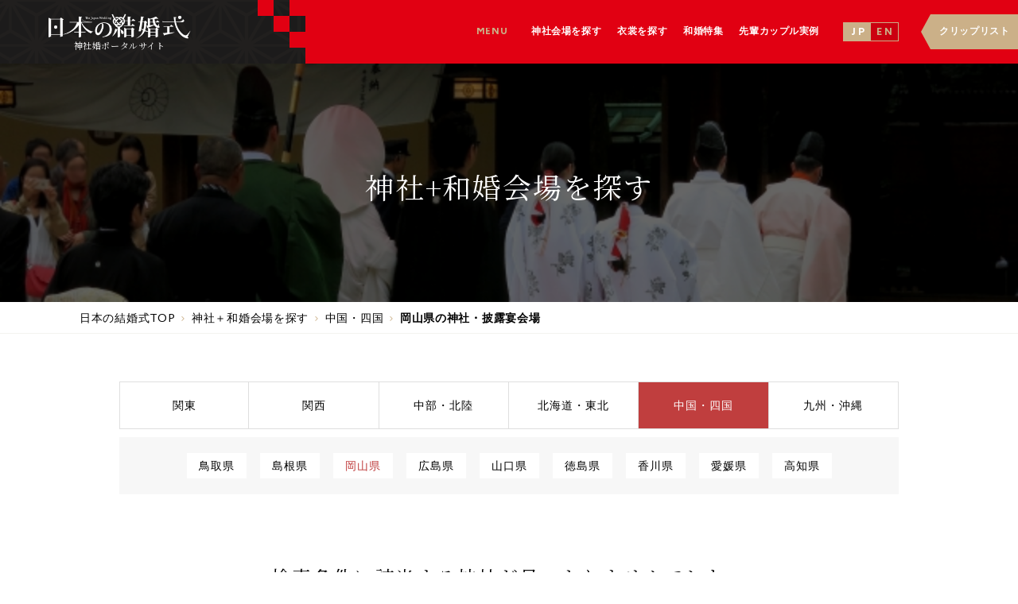

--- FILE ---
content_type: text/html; charset=UTF-8
request_url: https://nihon-kekkon.com/jinja-set/chugoku-shikoku/okayama/
body_size: 6379
content:

<!doctype html>
<html lang="ja" class=" os-mac not-firefox not-safari chrome not-edge not-ie addPrintMessage">
<!--header.php-->
<head>
	<meta charset="utf-8">
	<meta name="viewport" content="width=device-width">
<script>(function(w,d,s,l,i){w[l]=w[l]||[];w[l].push({'gtm.start':
new Date().getTime(),event:'gtm.js'});var f=d.getElementsByTagName(s)[0],
j=d.createElement(s),dl=l!='dataLayer'?'&l='+l:'';j.async=true;j.src=
'https://www.googletagmanager.com/gtm.js?id='+i+dl;f.parentNode.insertBefore(j,f);
})(window,document,'script','dataLayer','GTM-W8J5PWH');</script>
<!-- End Google Tag Manager -->
<!-- Google Tag Manager -->
<script>(function(w,d,s,l,i){w[l]=w[l]||[];w[l].push({'gtm.start':
new Date().getTime(),event:'gtm.js'});var f=d.getElementsByTagName(s)[0],
j=d.createElement(s),dl=l!='dataLayer'?'&l='+l:'';j.async=true;j.src=
'https://www.googletagmanager.com/gtm.js?id='+i+dl;f.parentNode.insertBefore(j,f);
})(window,document,'script','dataLayer','GTM-TZ2W5RLR');</script>
<!-- End Google Tag Manager --> 

	<title>岡山県の神社・披露宴会場 | 日本の結婚式</title>
	<link rel="stylesheet" href="/common/css/style.css">
	<link rel="stylesheet" href="/common/css/contents/hall-list.css">
	<link href="//fonts.googleapis.com/css?family=Lato|Noto+Serif+JP|Cinzel" rel="stylesheet">
	<link rel="shortcut icon" type="image/vnd.microsoft.icon" sizes="16x16" href="https://nihon-kekkon.com/favicon.ico">
	<link rel="icon" href="https://nihon-kekkon.com/favicon.ico">
	<link rel="apple-touch-icon" href="https://nihon-kekkon.com/touch-icon.png">
	<link rel="start" href="https://nihon-kekkon.com/" title="ホーム">
	<script src="/common/js/jquery-3.2.1.min.js"></script>
	<script src="/common/js/jquery.easing.1.3.js"></script>
	<script src="/common/js/modaal.min.js"></script>
	<script src="/common/js/common.js"></script>

<!-- All in One SEO Pack 2.10 by Michael Torbert of Semper Fi Web Design[1048,1061] -->
<meta name="description"  content="岡山県で神前式・神社結婚式がかなう神社と祝宴会場をセットでご紹介。エリア、参列人数、こだわりポイントなど、お好みの条件で絞り込むことができます。お二人の理想の和婚を実現できる神社、和婚会場が見つかるはずです。" />

<link rel="canonical" href="https://nihon-kekkon.com/jinja-set/chugoku-shikoku/okayama/" />
<meta property="og:title" content="岡山県の神社・披露宴会場 | 日本の結婚式" />
<meta property="og:type" content="article" />
<meta property="og:url" content="https://nihon-kekkon.com/jinja-set/chugoku-shikoku/okayama/" />
<meta property="og:image" content="/common/img/uploads/2022/09/jw36_ogp.jpg" />
<meta property="og:site_name" content="【日本の結婚式】神前式・神社結婚式でかなえる理想の和婚" />
<meta property="og:description" content="岡山県で神前式・神社結婚式がかなう神社と祝宴会場をセットでご紹介。エリア、参列人数、こだわりポイントなど、お好みの条件で絞り込むことができます。お二人の理想の和婚を実現できる神社、和婚会場が見つかるはずです。" />
<meta property="article:published_time" content="2018-10-07T04:05:11Z" />
<meta property="article:modified_time" content="2018-11-16T11:38:15Z" />
<meta name="twitter:card" content="summary" />
<meta name="twitter:title" content="岡山県の神社・披露宴会場 | 日本の結婚式" />
<meta name="twitter:description" content="岡山県で神前式・神社結婚式がかなう神社と祝宴会場をセットでご紹介。エリア、参列人数、こだわりポイントなど、お好みの条件で絞り込むことができます。お二人の理想の和婚を実現できる神社、和婚会場が見つかるはずです。" />
<meta name="twitter:image" content="/common/img/uploads/2022/09/jw36_ogp.jpg" />
<!-- /all in one seo pack -->
<link rel='dns-prefetch' href='//s.w.org' />
<link rel='stylesheet' id='sbi_styles-css'  href='https://nihon-kekkon.com/wp-content/plugins/instagram-feed/css/sbi-styles.min.css?ver=6.6.1' type='text/css' media='all' />
<link rel='stylesheet' id='simple-favorites-css'  href='https://nihon-kekkon.com/wp-content/plugins/favorites/assets/css/favorites.css?ver=2.3.0' type='text/css' media='all' />
<link rel='stylesheet' id='jquery-lazyloadxt-spinner-css-css'  href='//nihon-kekkon.com/wp-content/plugins/a3-lazy-load/assets/css/jquery.lazyloadxt.spinner.css?ver=4.9.26' type='text/css' media='all' />
<link rel='stylesheet' id='a3a3_lazy_load-css'  href='https://nihon-kekkon.com/common/img/uploads/sass/a3_lazy_load.min.css?ver=1554079601' type='text/css' media='all' />
<script type='text/javascript' src='https://nihon-kekkon.com/wp-includes/js/jquery/jquery.js?ver=1.12.4'></script>
<script type='text/javascript' src='https://nihon-kekkon.com/wp-includes/js/jquery/jquery-migrate.min.js?ver=1.4.1'></script>
<script type='text/javascript'>
/* <![CDATA[ */
var favorites_data = {"ajaxurl":"https:\/\/nihon-kekkon.com\/wp-admin\/admin-ajax.php","nonce":"65e960552e","favorite":"<i class=\"icon-clip\"><\/i>","favorited":"<i class=\"icon-clip\"><\/i>","includecount":"","indicate_loading":"","loading_text":"Loading","loading_image":"","loading_image_active":"","loading_image_preload":"","cache_enabled":"1","button_options":{"button_type":"custom","custom_colors":false,"box_shadow":false,"include_count":false,"default":{"background_default":false,"border_default":false,"text_default":false,"icon_default":false,"count_default":false},"active":{"background_active":false,"border_active":false,"text_active":false,"icon_active":false,"count_active":false}},"authentication_modal_content":"<p>Please login to add favorites.<\/p><p><a href=\"#\" data-favorites-modal-close>Dismiss this notice<\/a><\/p>","authentication_redirect":"","dev_mode":"","logged_in":"","user_id":"0","authentication_redirect_url":"https:\/\/nihon-kekkon.com\/wp-login.php"};
/* ]]> */
</script>
<script type='text/javascript' src='https://nihon-kekkon.com/wp-content/plugins/favorites/assets/js/favorites.min.js?ver=2.3.0'></script>
<link rel='https://api.w.org/' href='https://nihon-kekkon.com/wp-json/' />
<link rel="alternate" type="application/json+oembed" href="https://nihon-kekkon.com/wp-json/oembed/1.0/embed?url=https%3A%2F%2Fnihon-kekkon.com%2Fjinja-set%2Fchugoku-shikoku%2Fokayama%2F" />
<link rel="alternate" type="text/xml+oembed" href="https://nihon-kekkon.com/wp-json/oembed/1.0/embed?url=https%3A%2F%2Fnihon-kekkon.com%2Fjinja-set%2Fchugoku-shikoku%2Fokayama%2F&#038;format=xml" />
</head>
<body id="contents">
<!-- Google Tag Manager (noscript) -->
<noscript><iframe src=""https://www.googletagmanager.com/ns.html?id=GTM-W8J5PWH""
height=""0"" width=""0"" style=""display:none;visibility:hidden""></iframe></noscript>
<!-- End Google Tag Manager (noscript) -->
<!-- Google Tag Manager (noscript) -->
<noscript><iframe src="https://www.googletagmanager.com/ns.html?id=GTM-TZ2W5RLR"
height="0" width="0" style="display:none;visibility:hidden"></iframe></noscript>
<!-- End Google Tag Manager (noscript) -->
<!-- slugg:hall-list -->

		
		<div class="drawer" id="spDrawer" data-sc-sp>
		<div class="in">
			<div class="drawer-logo_box">
				<a href="/">
					<img loading="lazy" src="/common/img/common/logo_wh_pc.png" width="250" height="45" alt="日本の結婚式">
					<p class="sub"><span>神社婚ポータルサイト</span></p>
				</a>
<ul class="lang-btn">
	<li class="jp"><a href="https://nihon-kekkon.com/" data-lang-href="https://nihon-kekkon.com/"><span>J P</span></a></li>
	<li class="en"><a href="https://nihon--kekkon-com.translate.goog/?_x_tr_sl=ja&_x_tr_tl=en&_x_tr_hl=en&_x_tr_pto=wapp"><span>E N</span></a></li>
</ul>
			</div>

			<div class="drawer-nav_box">
				<nav>
					<dl class="spAccordion">
						<dt class="trigger"><span>神社婚会場を探す</span></dt>
						<dd class="detail">
							<ul>
								<li><a href="/wakon/">神社を探す</a></li>
								<li><a href="/jinja-set/">神社+和婚会場を探す</a></li>
								<li><a href="/party/">和婚会場を探す</a></li>
							</ul>
						</dd>
					</dl>
					<ul>
						<li><a href="/wasou/">衣裳を探す</a></li>
						<li><a href="/article/"><span>和婚コラム</span></a></li>
						<li><a href="/couple/"><span>先輩カップル実例</span></a></li>
					</ul>
				</nav>
			</div>
			<div class="drawer-cliplist">
				<a href="/cliplist/"><span>クリップリスト</span></a>
			</div>
		</div>
	</div>
	<div class="drawerBtn" id="spDrawerBtn" data-sc-sp>
		<div class="open">
			<span class="bar"></span>
			<span class="bar"></span>
			<span class="bar"></span>
		</div>
		<div class="close">
			<span class="bar"></span>
			<span class="bar"></span>
		</div>
	</div>
	

		<div id="wrap">
				<header class="header">
			<div class="in">
				<div class="logo_box">
					<a href="/">
						<p><img loading="lazy" src="/common/img/top/mv_logo.png" width="325" height="58" alt="日本の結婚式"></p>
						<p class="sub"><span>神社婚ポータルサイト</span></p>
					</a>
				</div>
				<div class="nav_area">
					<dl class="global-nav" data-sc-pc>
						<dt>MENU</dt>
						<dd>
							<ul>
								<li class="second">
									<a href="/wakon/" class="trigger"><span>神社会場を探す</span></a>
									<ul class="inLink">
										<li><a href="/wakon/"><span>神社を探す</span></a></li>
										<li><a href="/jinja-set/"><span>神社＋和婚会場を探す</span></a></li>
										<li><a href="/party/"><span>和婚会場を探す</span></a></li>
									</ul>
								</li>
								<li><a href="/wasou/"><span>衣裳を探す</span></a></li>
								<li><a href="/article/"><span>和婚特集</span></a></li>
								<li><a href="/couple/"><span>先輩カップル実例</span></a></li>
							</ul>
						</dd>
					</dl>
					<div data-sc-pc>
<ul class="lang-btn">
	<li class="jp"><a href="https://nihon-kekkon.com/" data-lang-href="https://nihon-kekkon.com/"><span>J P</span></a></li>
	<li class="en"><a href="https://nihon--kekkon-com.translate.goog/?_x_tr_sl=ja&_x_tr_tl=en&_x_tr_hl=en&_x_tr_pto=wapp"><span>E N</span></a></li>
</ul>
					</div>
					<div class="clip_btn" data-sc-pc>
						<a href="/cliplist/"><span>クリップリスト</span></a>
					</div>
				</div>
			</div>
		</header><!-- ▲ header -->
<!--//header.php-->
<!--tem-jinja-set_area.php-->
		<main class="container">
			<header class="container-header">
				<div class="container-header-bg" style="background-image: url(/common/img/uploads/2018/12/75f21c44ca1597d3b4ce3a8c4efe0e5a_s.jpg);"></div>
				<h1 class="container-header-ttl">神社+和婚会場を探す</h1>
			</header>
			<div class="container-pankuzu breadcrumbs font-G">
				<ul itemscope itemtype="http://schema.org/BreadcrumbList">
					<li itemprop="itemListElement" itemscope itemtype="http://schema.org/ListItem"><a href="https://nihon-kekkon.com/" itemprop="item"><span itemprop="name">日本の結婚式TOP</span></a><meta itemprop="position" content="1"></li>
					<li itemprop="itemListElement" itemscope itemtype="http://schema.org/ListItem"><a href="https://nihon-kekkon.com/jinja-set/" itemprop="item"><span itemprop="name">神社＋和婚会場を探す</span></a><meta itemprop="position" content="2"></li>
					<li itemprop="itemListElement" itemscope itemtype="http://schema.org/ListItem"><a href="jinja-set/chugoku-shikoku/" itemprop="item"><span itemprop="name">中国・四国</span></a><meta itemprop="position" content="3"></li>
					<li class="current">岡山県の神社・披露宴会場</li>
				</ul>
			</div>
			<div class="container-body hall-search">
				<nav class="hall-search-nav font-G">
					<ul>
						<li><a href="https://nihon-kekkon.com/jinja-set/kanto/">関東</a></li>
											<li><a href="https://nihon-kekkon.com/jinja-set/kansai/">関西</a></li>
											<li><a href="https://nihon-kekkon.com/jinja-set/chubu-hokuriku/">中部<span class="sp-hidden">・</span><br class="sp-visible">北陸</a></li>
											<li><a href="https://nihon-kekkon.com/jinja-set/hokkaido-tohoku/">北海道<span class="sp-hidden">・</span><br class="sp-visible">東北</a></li>
											<li class="on"><span>中国<span class="sp-hidden">・</span><br class="sp-visible">四国</span></li>
											<li><a href="https://nihon-kekkon.com/jinja-set/kyusyu-okinawa/">九州<span class="sp-hidden">・</span><br class="sp-visible">沖縄</a></li>
										</ul>
				</nav>
				<nav class="hall-search-nav-sub font-G">
					<ul>
						<li><a href="https://nihon-kekkon.com/jinja-set/chugoku-shikoku/tottori/">鳥取県</a></li>
						<li><a href="https://nihon-kekkon.com/jinja-set/chugoku-shikoku/shimane/">島根県</a></li>
						<li><span>岡山県</span></li>
						<li><a href="https://nihon-kekkon.com/jinja-set/chugoku-shikoku/hiroshima/">広島県</a></li>
						<li><a href="https://nihon-kekkon.com/jinja-set/chugoku-shikoku/yamaguchi/">山口県</a></li>
						<li><a href="https://nihon-kekkon.com/jinja-set/chugoku-shikoku/tokushima/">徳島県</a></li>
						<li><a href="https://nihon-kekkon.com/jinja-set/chugoku-shikoku/kagawa/">香川県</a></li>
						<li><a href="https://nihon-kekkon.com/jinja-set/chugoku-shikoku/ehime/">愛媛県</a></li>
						<li><a href="https://nihon-kekkon.com/jinja-set/chugoku-shikoku/kouchi/">高知県</a></li>
					</ul>
				</nav>
								<div class="hall-search-inner no-found">
					<p><b>検索条件に該当する神社が<br class="sp-visible">見つかりませんでした。</b></p>
					<p class="font-G">条件を変えて、<br class="sp-visible">もう一度検索してみてください。</p>
					<div class="hall-search-inner-btn">
						<a href="#modal-jinja-set-search" class="modal-open-inline"><i class="icon-search"></i>検索条件を変更する</a>
					</div>
				</div>
<script type="text/javascript">
$(function() {
	$(".wp-pagenavi a").click(function(e) {
		e.preventDefault();
		$link = $(this).attr('href');
		$('form[name="hall-search"]').attr('action', $link);
		$('form[name="hall-search"]').submit();
	});
	$(".hall-search-nav ul li a").click(function(e) {
		e.preventDefault();
		$link = $(this).attr('href');
		$('form[name="hall-search"]').attr('action', $link);
		$('form[name="hall-search"]').submit();
	});
	$(".hall-search-nav-sub ul li a").click(function(e) {
		e.preventDefault();
		$link = $(this).attr('href');
		$('form[name="hall-search"]').attr('action', $link);
		$('form[name="hall-search"]').submit();
	});
});
</script>
			</div>
		</main>
		<div class="remodal remodal-wide remodal-inline" id="modal-jinja-set-search">
			<div class="remodal-search">
				<form name="hall-search" method="post" action="https://nihon-kekkon.com/jinja-set/chugoku-shikoku/okayama/">
				<div class="remodal-search-box">
					<div class="remodal-search-box-ttl">挙式料金</div>
					<div class="remodal-search-box-inner">
						<ul>
							<li><input name="price[]" value="6under" id="6under" type="checkbox"><label for="6under">6万円未満</label></li>
							<li><input name="price[]" id="6up12under" value="6up12under" type="checkbox"><label for="6up12under">6～12万円未満</label></li>
							<li><input name="price[]" id="12up" value="12up" type="checkbox"><label for="12up">12万円以上</label></li>
						</ul>
					</div>
				</div>
				<div class="remodal-search-box">
					<div class="remodal-search-box-ttl">参列人数</div>
					<div class="remodal-search-box-inner">
						<ul>
							<li><input name="count[]" id="10up30under" value="10up30under" type="checkbox"><label for="10up30under">30名未満</label></li>
							<li><input name="count[]" id="30up50under" value="30up50under" type="checkbox"><label for="30up50under">30～50名未満</label></li>
							<li><input name="count[]" id="50up" value="50up" type="checkbox"><label for="50up">50～100名未満</label></li>
							<li><input name="count[]" id="100up" value="100up" type="checkbox"><label for="100up">100名以上</label></li>
						</ul>
					</div>
				</div>
				<div class="remodal-search-box">
					<div class="remodal-search-box-ttl">こだわり選択</div>
					<div class="remodal-search-box-inner">
						<ul class="point">
							<li><input name="point[]" id="point1" value="point1" type="checkbox"><label for="point1">参進がある</label></li>
							<li><input name="point[]" id="point2" value="point2" type="checkbox"><label for="point2">巫女舞がある</label></li>
							<li><input name="point[]" id="point3" value="point3" type="checkbox"><label for="point3">雅楽の生演奏</label></li>
							<li><input name="point[]" id="point4" value="point4" type="checkbox"><label for="point4">平服で挙式できる</label></li>
							<li><input name="point[]" id="point5" value="point5" type="checkbox"><label for="point5">英語に対応できる</label></li>
							<li><input name="point[]" id="point6" value="point6" type="checkbox"><label for="point6">会食や披露宴ができる</label></li>
							<li><input name="point[]" id="point7" value="point7" type="checkbox"><label for="point7">神前式説明会がある</label></li>
							<li><input name="point[]" id="point8" value="point8" type="checkbox"><label for="point8">仏前式で挙式ができる</label></li>
							<li><input name="point[]" id="point9" value="point9" type="checkbox"><label for="point9">カメラマンの持ち込みができる</label></li>
							<li><input name="point[]" id="point10" value="point10" type="checkbox"><label for="point10">衣裳の持ち込みができる</label></li>
							<li><input name="point[]" id="point11" value="point11" type="checkbox"><label for="point11">ゲスト（友人など）も参列できる</label></li>
							<li><input name="point[]" id="point12" value="point12" type="checkbox"><label for="point12">和装充実50着以上</label></li>
							<li><input name="point[]" id="point13" value="point13" type="checkbox"><label for="point13">フォトウエディング対応</label></li>
						</ul>
					</div>
				</div>
				<div class="remodal-search-btn"><button id="search-btn" type="submit"><i class="icon-search"></i>検索する</button></div>
				<input name="search-halls" type="hidden" value="checked">
				</form>
			</div>
		</div><!-- ▲ modal-search -->
<script>
$(function() {
});
</script>
<!--//tem-jinja-set_area.php-->
<!--footer.php-->
		<footer class="footer">
			<div class="in">
				<button id="rtbBtn" class="rtbBtn"><span>PAGE TOP</span></button>
				<div class="footer-logo_box">
					<a href="/">
						<img loading="lazy" src="/common/img/common/logo_wh_pc.png" width="250" height="45" alt="日本の結婚式">
						<p class="sub"><span>神社婚ポータルサイト</span></p>
					</a>
<ul class="lang-btn">
	<li class="jp"><a href="https://nihon-kekkon.com/" data-lang-href="https://nihon-kekkon.com/"><span>J P</span></a></li>
	<li class="en"><a href="https://nihon--kekkon-com.translate.goog/?_x_tr_sl=ja&_x_tr_tl=en&_x_tr_hl=en&_x_tr_pto=wapp"><span>E N</span></a></li>
</ul>
				</div>
				<div class="footer-nav_box">
					<nav>
						<dl class="spAccordion">
							<dt class="trigger"><span>神社・会場・衣裳を探す</span></dt>
							<dd class="detail">
								<ul>
									<li><a href="/wakon/">神社を探す</a></li>
									<li><a href="/jinja-set/">神社+和婚会場を探す</a></li>
									<li><a href="/party/">和婚会場を探す</a></li>
									<li><a href="/wasou/">衣裳を探す</a></li>
									<li><a href="/produce/">プロデュース会社を探す</a></li>
								</ul>
							</dd>
						</dl>
						<dl class="spAccordion">
							<dt class="trigger"><span>神前式・和婚のお役立ち情報</span></dt>
							<dd class="detail">
								<ul>
									<li><a href="/engagement/">「日本の結婚式」基礎知識　結納とは？</a></li>
									<li><a href="/shrine/">「日本の結婚式」基礎知識　神前式とは？</a></li>
									<li><a href="/temple/">「日本の結婚式」基礎知識　仏前式とは？</a></li>
									<li><a href="/kimono/">「日本の結婚式」基礎知識　和の衣裳</a></li>
									<li><a href="/article/">和婚特集</a></li>
									<li><a href="/news/">最新ニュース／イベント</a></li>
									<li><a href="/couple/">先輩カップル事例</a></li>
								</ul>
							</dd>
						</dl>
						<dl class="spAccordion">
							<dt class="trigger"><span>インフォメーション</span></dt>
							<dd class="detail">
								<ul>
									<li><a href="/about/">日本の結婚式とは</a></li>
									<li><a href="https://courage-group.jp/" target="_blank" rel="noopener noreferrer">運営会社</a></li>
									<li><a href="/contact/">お問い合わせ</a></li>
									<li><a href="/sitemap/">サイトマップ</a></li>
								</ul>
							</dd>
						</dl>
					</nav>
				</div>

								<ul class="footer-sp-bnr" data-sc-sp>
					<li class="detail" style="background-image: url(/common/img/uploads/2025/07/bnbnr_WB72_H1_ph.jpg)">
						<a href="https://the-weddingdress.jp/" target="_blank" rel="noopener noreferrer" class="wrapLink"></a>
						<div class="txtBox">
							<p class="catch">ドレスにこだわりたい<br />
花嫁のための専門誌</p>
							<h3 class="title">Wedding BOOK</h3>
						</div>
						<figure class="thumb of cover"><img src="/common/img/uploads/2025/07/WB72_H1-1.jpg" alt="Wedding BOOK" class="img"></figure>
					</li>
					<li class="detail" style="background-image: url(/common/img/uploads/2025/07/bnbn_square.jpg)">
						<a href="https://www.hotelwedding.jp/" target="_blank" rel="noopener noreferrer" class="wrapLink"></a>
						<div class="txtBox">
							<p class="catch">ゲストから「さすがね」と<br />
言われる結婚式</p>
							<h3 class="title">Hotel Wedding</h3>
						</div>
						<figure class="thumb of cover"><img src="/common/img/uploads/2025/07/HW58h1-1.jpg" alt="Hotel Wedding" class="img"></figure>
					</li>
					<li class="detail current" style="background-image: url(/common/img/uploads/2025/09/c880a33eb4e262144df3001e09c32e9b.jpg)">
						<a href="https://nihon-kekkon.com" class="wrapLink"></a>
						<div class="txtBox">
							<p class="catch">昔ながらの日本の結婚式の良さを<br />
現代に伝える</p>
							<h3 class="title">日本の結婚式</h3>
						</div>
						<figure class="thumb of cover"><img src="/common/img/uploads/2025/09/JW39_H1.jpg" alt="日本の結婚式" class="img"></figure>
					</li>
				</ul>

			</div>
			<div class="footer-copy"><small>Copyright &copy; COURAGE. All Rights Reserved.</small></div>
		</footer><!-- /footer -->

		<div class="sp-search-link" id="spSearchLink" data-sc-sp>
			<a href="/wakon/search/" class="btn"><span>神社婚会場を探す</span></a>
		</div>
	</div><!-- /wrap -->


			

	<div class="remodal remodal-inline remodal-wide" id="favorite">
		<div class="favorite-box font-G">
			<figure><i class="icon-clip"></i></figure>
			<div class="favorite-box-ttl">クリップリストに追加しました！</div>
			<p>「クリップ」から確認することができます。</p>
		</div>
		<button class="modal-close-btn modaal-close font-G">閉じる</button>
	</div><!-- ▲ modal-favorite -->
	<div class="remodal remodal-inline remodal-wide" id="favorite-off">
		<div class="favorite-box off font-G">
			<figure><i class="icon-clip"></i></figure>
			<div class="favorite-box-ttl">クリップリストから削除しました</div>
		</div>
		<button class="modal-close-btn modaal-close font-G">閉じる</button>
	</div><!-- ▲ modal-favorite-off -->
<!--//footer.php-->
<!-- Instagram Feed JS -->
<script type="text/javascript">
var sbiajaxurl = "https://nihon-kekkon.com/wp-admin/admin-ajax.php";
</script>
<script type='text/javascript'>
/* <![CDATA[ */
var a3_lazyload_params = {"apply_images":"1","apply_videos":"1"};
/* ]]> */
</script>
<script type='text/javascript' src='//nihon-kekkon.com/wp-content/plugins/a3-lazy-load/assets/js/jquery.lazyloadxt.extra.min.js?ver=1.9.2'></script>
<script type='text/javascript' src='//nihon-kekkon.com/wp-content/plugins/a3-lazy-load/assets/js/jquery.lazyloadxt.srcset.min.js?ver=1.9.2'></script>
<script type='text/javascript'>
/* <![CDATA[ */
var a3_lazyload_extend_params = {"edgeY":"300"};
/* ]]> */
</script>
<script type='text/javascript' src='//nihon-kekkon.com/wp-content/plugins/a3-lazy-load/assets/js/jquery.lazyloadxt.extend.js?ver=1.9.2'></script>
<script type='text/javascript' src='https://nihon-kekkon.com/wp-includes/js/wp-embed.min.js?ver=4.9.26'></script>
</body>
</html>


--- FILE ---
content_type: text/css
request_url: https://nihon-kekkon.com/common/css/contents/hall-list.css
body_size: 4935
content:
@charset "UTF-8";
/* コンパイルCSS 直接修正禁止 */

@font-face {
  font-family: "Azo Sans Md";
  src: url("/common/fonts/AzoSans-Medium.eot");
  src: local("Azo Sans Medium"), local("AzoSans-Medium"), url("/common/fonts/AzoSans-Medium.eot?#iefix") format("embedded-opentype"), url("/common/fonts/AzoSans-Medium.woff2") format("woff2"), url("/common/fonts/AzoSans-Medium.woff") format("woff"), url("/common/fonts/AzoSans-Medium.ttf") format("truetype");
  font-weight: 500;
  font-style: normal;
  -webkit-font-smoothing: antialiased;
  -moz-osx-font-smoothing: grayscale;
}
@font-face {
  font-family: "Azo Sans";
  src: url("/common/fonts/AzoSans-Bold.eot");
  src: local("Azo Sans Bold"), local("AzoSans-Bold"), url("/common/fonts/AzoSans-Bold.eot?#iefix") format("embedded-opentype"), url("/common/fonts/AzoSans-Bold.woff2") format("woff2"), url("/common/fonts/AzoSans-Bold.woff") format("woff"), url("/common/fonts/AzoSans-Bold.ttf") format("truetype");
  font-weight: bold;
  font-style: normal;
  -webkit-font-smoothing: antialiased;
  -moz-osx-font-smoothing: grayscale;
}
@media only screen and (max-width:767px) {
  .map-box {
    width: 30rem;
    height: 30rem;
    margin: 0 auto;
    background: url("../../img/common/img_map.png") no-repeat 50% 50%;
    background-size: 95% auto;
    position: relative;
  }
  .map-box ul li {
    position: absolute;
  }
  .map-box ul li a {
    font-size: 1.2rem;
    border: 1px solid #fff;
    padding: 0.5rem 1rem;
    color: #fff;
    display: inline-block;
  }
  .map-box ul li.area1 {
    top: 5%;
    left: 30%;
  }
  .map-box ul li.area2 {
    top: 25%;
    left: 35%;
  }
  .map-box ul li.area3 {
    bottom: 47%;
    left: 10%;
  }
  .map-box ul li.area4 {
    top: 55%;
    right: 0%;
  }
  .map-box ul li.area5 {
    bottom: 15%;
    right: 10%;
  }
  .map-box ul li.area6 {
    bottom: 3%;
    left: 20%;
  }
  .remodal-search.wakon, .remodal-search.party {
    width: calc(100% - 6rem);
    margin: auto;
  }
  .remodal-search-box {
    color: #fff;
    clear: both;
    padding: 1rem 0;
  }
  .remodal-search-box-ttl {
    font-size: 1.7rem;
    padding-left: 2rem;
    position: relative;
    margin-bottom: 1.5rem;
  }
  .remodal-search-box-ttl:before {
    content: "";
    background: #fff;
    width: 1rem;
    height: 0.1rem;
    position: absolute;
    top: 1.4rem;
    left: 0;
  }
  .remodal-search-box-inner {
    clear: both;
  }
  .remodal-search-box-inner > ul {
    font-size: 1.2rem;
    letter-spacing: 0;
  }
  .remodal-search-box-inner > ul li {
    display: -webkit-box;
    display: -ms-flexbox;
    display: flex;
    -webkit-box-align: start;
    -ms-flex-align: start;
    align-items: flex-start;
    font-family: "Lato", "ヒラギノ角ゴ Pro", "Hiragino Kaku Gothic Pro", "メイリオ", meirio, sans-serif;
    padding-bottom: 0.8rem;
    width: 49%;
    margin-right: 2%;
    float: left;
  }
  .remodal-search-box-inner > ul li:nth-of-type(2n+1) {
    clear: both;
  }
  .remodal-search-box-inner > ul li:nth-of-type(2n) {
    margin-right: 0;
  }
  .remodal-search-box-inner > ul li input {
    width: 16px;
  }
  .remodal-search-box-inner > ul li label {
    position: relative;
    top: -0.2rem;
    width: calc(100% - 16px);
  }
  .remodal-search-btn {
    padding: 1rem 0 3rem;
  }
  .remodal-search-btn a, .remodal-search-btn input, .remodal-search-btn button {
    display: block;
    width: 24rem;
    height: 3.6rem;
    margin: 0 auto;
    font-size: 1.3rem;
    font-family: "Lato", "ヒラギノ角ゴ Pro", "Hiragino Kaku Gothic Pro", "メイリオ", meirio, sans-serif;
    text-align: center;
    line-height: 3.6rem;
    color: #1c1b1b;
    border-radius: 1.8rem;
    background: #fff;
    position: relative;
  }
  .remodal-search-btn a i, .remodal-search-btn input i, .remodal-search-btn button i {
    font-size: 2rem;
    line-height: 3.6rem;
    position: absolute;
    left: 1.5rem;
    top: 0;
    color: #b28850;
  }
  .hall-search {
    padding-bottom: 2rem;
  }
  .hall-search:after {
    content: "";
    display: block;
    clear: both;
  }
  .hall-search-result {
    border: 0.1rem solid #eeeeee;
    margin: 0 1rem 2rem;
  }
  .hall-search-result-ttl {
    text-align: center;
    border-bottom: 0.1rem solid #eeeeee;
    padding: 1rem 0;
    font-size: 1.3rem;
  }
  .hall-search-result-inner {
    padding: 1rem 2rem;
  }
  .hall-search-result-inner dl {
    padding: 1rem 0;
    border-bottom: 0.1rem dashed #eeeeee;
  }
  .hall-search-result-inner dl:nth-last-of-type(1) {
    border: none;
  }
  .hall-search-result-inner dl dt {
    text-align: left;
    font-size: 1rem;
    font-weight: 700;
    color: #666;
    line-height: 2rem;
  }
  .hall-search-result-inner dl dd {
    text-align: left;
    font-size: 1.2rem;
  }
  .hall-search-nav {
    text-align: center;
    height: 4rem;
    border-bottom: 0.1rem solid #dfdfdf;
    margin: 0 auto 1rem;
  }
  .hall-search-nav ul li {
    width: 16.7%;
    float: left;
    letter-spacing: 1px;
    border-right: 0.1rem solid #dfdfdf;
    line-height: 1.2rem;
    font-size: 1rem;
    position: relative;
  }
  .hall-search-nav ul li a, .hall-search-nav ul li > span {
    display: block;
    padding: 0.75rem 0;
  }
  .hall-search-nav ul li:nth-last-of-type(1) {
    width: 16.6%;
    border-right: none;
  }
  .hall-search-nav ul li:nth-of-type(1) {
    width: 16.6%;
  }
  .hall-search-nav ul li:nth-of-type(1), .hall-search-nav ul li:nth-of-type(2) {
    line-height: 3.9rem;
  }
  .hall-search-nav ul li:nth-of-type(1) a, .hall-search-nav ul li:nth-of-type(1) > span, .hall-search-nav ul li:nth-of-type(2) a, .hall-search-nav ul li:nth-of-type(2) > span {
    padding: 0;
  }
  .hall-search-nav ul li.on a, .hall-search-nav ul li > span {
    background: #c03e3e;
    color: #fff;
  }
  .hall-search-nav-sub {
    background: #f7f7f7;
    padding: 1rem 1rem 0.2rem;
    clear: both;
    margin-top: -1rem;
    margin-bottom: 2rem;
  }
  .hall-search-nav-sub ul li {
    display: inline-block;
    letter-spacing: 1px;
    font-size: 1rem;
    position: relative;
    margin: 0.2rem 0.4rem;
  }
  .hall-search-nav-sub ul li a, .hall-search-nav-sub ul li > span {
    display: inline-block;
    line-height: 2rem;
    padding: 0.2rem 0.8rem;
    background: #fff;
  }
  .hall-search-nav-sub ul li.on a, .hall-search-nav-sub ul li > span {
    color: #c03e3e;
  }
  .hall-search-num {
    width: 50%;
    float: left;
    padding: 0 1rem 0 3rem;
    text-align: left;
    position: relative;
    font-size: 1rem;
    margin-top: 1rem;
  }
  .hall-search-num span {
    font-size: 1.2rem;
  }
  .hall-search-num span:before {
    content: "";
    width: 1.2rem;
    height: 0.1rem;
    background: #dfdfdf;
    position: absolute;
    left: 1rem;
    top: 50%;
  }
  .hall-search .article-photo {
    width: 50%;
    float: left;
    padding: 1.5rem 1rem;
    position: relative;
  }
  .hall-search .article-photo.recommend .article-photo-img {
    position: relative;
  }
  .hall-search .article-photo.recommend .article-photo-img:before {
    content: "";
    width: 7rem;
    height: 7rem;
    background-image: url(/common/img/common/recommend_badge.svg);
    background-position: center;
    background-size: cover;
    position: absolute;
    top: -0.35rem;
    right: -0.35rem;
  }
  .hall-search .article-photo:nth-of-type(2n+1) {
    clear: both;
  }
  .hall-search .article-photo > a {
    position: absolute;
    left: 0;
    top: 0;
    width: 100%;
    height: 100%;
    z-index: 1;
  }
  .hall-search .article-photo-img {
    height: 19.6rem;
    background-position: 50% 50%;
    background-size: cover;
    background-repeat: no-repeat;
    -webkit-box-shadow: 0.3rem 0.3rem 0 0 #e2d2b9;
    box-shadow: 0.3rem 0.3rem 0 0 #e2d2b9;
  }
  .hall-search .article-photo img {
    max-width: 100%;
    height: auto;
  }
  .hall-search .article-photo-header {
    margin: 1.5rem 0 0.5rem 0;
  }
  .hall-search .article-photo-header-ttl {
    font-size: 1.3rem;
    padding: 1.2rem 0.2rem;
    word-break: break-all;
  }
  .hall-search .article-photo-header-cat {
    font-size: 1.2rem;
    letter-spacing: 0;
    display: inline-block;
    border: 1px solid #eeeeee;
    padding: 0.3rem 0.8rem;
  }
  .hall-search .article-photo-body {
    font-size: 1rem;
    text-align: left;
  }
  .hall-search .article-hall {
    position: relative;
    padding: 0.64rem;
    -webkit-box-sizing: border-box;
    box-sizing: border-box;
  }
  .hall-search .article-hall.clip_on .article-hall-img-clip:after {
    background: #a40000;
  }
  .hall-search .article-hall.pr_on {
    background-color: #f5f1ea;
    border: 1px solid #cbb088;
  }
  .hall-search .article-hall.pr_on-img:after {
    content: "";
  }
  .hall-search .article-hall.recommend .article-hall-img:before {
    content: "";
    width: 7rem;
    height: 7rem;
    background-image: url(/common/img/common/recommend_badge.svg);
    background-position: center;
    background-size: cover;
    position: absolute;
    top: -0.35rem;
    right: -0.35rem;
  }
  .hall-search .article-hall a {
    position: absolute;
    left: 0;
    top: 0;
    width: 100%;
    height: 100%;
    z-index: 1;
  }
  .hall-search .article-hall-header {
    padding: 2.4rem 0 2.1rem;
  }
  .hall-search .article-hall-header-ttl {
    position: relative;
    display: block;
    font-size: 1.6rem;
    line-height: 1.4;
    letter-spacing: 0.05em;
  }
  .hall-search .article-hall-header-ttl:before {
    content: "";
    position: absolute;
    bottom: -1rem;
    left: 0;
    right: 0;
    height: 1px;
    border-left: 1.7rem solid #000;
    background-color: #f5f1ea;
  }
  .hall-search .article-hall-header-rub {
    font-size: 1rem;
    letter-spacing: 0.05em;
    line-height: 1;
  }
  .hall-search .article-hall-header-access {
    font-family: "Lato", "ヒラギノ角ゴ Pro", "Hiragino Kaku Gothic Pro", "メイリオ", meirio, sans-serif;
    font-size: 1rem;
    letter-spacing: 0;
    padding-top: 1.5rem;
  }
  .hall-search .article-hall-header-access:before, .hall-search .article-hall-header-access:after {
    content: " - ";
    color: #666;
    font-size: 0.9rem;
  }
  .hall-search .article-hall-img {
    width: 100%;
    height: 59.33vw;
    position: relative;
    background-position: 50% 50%;
    background-repeat: no-repeat;
    background-size: cover;
  }
  .hall-search .article-hall-img img {
    width: 100%;
    height: auto;
  }
  .hall-search .article-hall-img-clip {
    position: absolute;
    right: 1rem;
    bottom: 1rem;
    z-index: 2;
    width: 4.3rem;
    height: 4.3rem;
    line-height: 4.3rem;
    text-align: center;
    color: #fff;
    border-radius: 50%;
    font-size: 2rem;
    letter-spacing: 0;
  }
  .hall-search .article-hall-img-clip:after {
    content: "";
    width: 100%;
    height: 100%;
    background: #dfdfdf;
    opacity: 0.8;
    position: absolute;
    z-index: -1;
    border-radius: 50%;
    left: 0;
    top: 0;
  }
  .hall-search .article-hall-img-clip a {
    display: block;
    color: #fff;
  }
  .hall-search .article-hall-body-info dl {
    border-bottom: 1px solid #f5f1ea;
    padding: 0.85rem 0;
  }
  .hall-search .article-hall-body-info dl dt {
    width: 27%;
    float: left;
    font-family: "ヒラギノ角ゴ Pro", "Hiragino Kaku Gothic Pro", "游ゴシック", "游ゴシック体", "Yu Gothic", YuGothic, verdana, "メイリオ", meirio, sans-serif;
    font-weight: 700;
    font-style: normal;
    font-size: 1rem;
    letter-spacing: 0.05em;
    line-height: 1.5;
    color: #cbb088;
    text-align: left;
  }
  .hall-search .article-hall-body-info dl dd {
    width: 73%;
    font-family: "ヒラギノ角ゴ Pro", "Hiragino Kaku Gothic Pro", "游ゴシック", "游ゴシック体", "Yu Gothic", YuGothic, verdana, "メイリオ", meirio, sans-serif;
    font-weight: 500;
    font-style: normal;
    font-size: 1rem;
    letter-spacing: 0.05em;
    line-height: 1.5;
    float: right;
  }
  .hall-search .article-hall-body-set {
    padding: 2rem 0;
  }
  .hall-search .article-hall-body-set-ttl {
    line-height: 1.2;
    font-size: 1.2rem;
    text-align: center;
    padding-bottom: 1rem;
  }
  .hall-search .article-hall-body-set-ttl b {
    font-size: 1.5rem;
  }
  .hall-search .article-hall-body-set-ttl > span {
    display: inline-block;
    position: relative;
    padding: 1rem 3.5rem;
    height: 5rem;
  }
  .hall-search .article-hall-body-set-ttl > span:before {
    content: "";
    width: 0.1rem;
    height: 6rem;
    position: absolute;
    left: 0.4rem;
    top: 50%;
    margin-top: -3rem;
    background: #c03e3e;
  }
  .hall-search .article-hall-body-set-ttl > span:after {
    content: "";
    width: 0.1rem;
    height: 6rem;
    position: absolute;
    right: 0.4rem;
    top: -0.5rem;
    background: #c03e3e;
  }
  .hall-search .article-hall-body-set-ttl > span > span:before {
    content: "";
    width: 1.4rem;
    height: 0.1rem;
    position: absolute;
    background: #c03e3e;
    left: 0;
    top: 0;
  }
  .hall-search .article-hall-body-set-ttl > span > span:after {
    content: "";
    width: 1.4rem;
    height: 0.1rem;
    position: absolute;
    background: #c03e3e;
    right: 0;
    top: 0;
  }
  .hall-search .article-hall-body-set-ttl > span > span > span:before {
    content: "";
    width: 1.4rem;
    height: 0.1rem;
    position: absolute;
    background: #c03e3e;
    left: 0;
    bottom: 0;
  }
  .hall-search .article-hall-body-set-ttl > span > span > span:after {
    content: "";
    width: 1.4rem;
    height: 0.1rem;
    position: absolute;
    background: #c03e3e;
    right: 0;
    bottom: 0;
  }
  .hall-search .article-hall-body-set .article-set {
    margin: 1rem;
    min-height: 7.9rem;
    border: 0.1rem solid #eee;
    background: #f7f7f7;
    padding: 0.5rem 0.5rem 0.5rem 12rem;
    position: relative;
  }
  .hall-search .article-hall-body-set .article-set-img {
    width: 10rem;
    height: 6.7rem;
    overflow: hidden;
    position: absolute;
    left: 0.5rem;
    top: 0.5rem;
  }
  .hall-search .article-hall-body-set .article-set-img img {
    width: 100%;
    height: auto;
  }
  .hall-search .article-hall-body-set .article-set-ttl {
    font-size: 1.4rem;
    letter-spacing: 0;
    padding-bottom: 0.6rem;
  }
  .hall-search .article-hall-body-set .article-set p {
    font-size: 1rem;
    line-height: 1.2;
  }
  .hall-search .article-hall-body-set .article-set p b {
    font-weight: 700;
  }
  .hall-search-inner {
    clear: both;
    max-width: calc(100% - 1.8rem);
    width: 100%;
    margin: auto;
    padding-top: 0.1rem;
  }
  .hall-search-inner > .article-hall.pr_on:nth-of-type(1) {
    margin-top: 2.55rem;
  }
  .hall-search-inner > .article-hall + .article-hall {
    margin-top: 0.4rem;
  }
  .hall-search-inner.no-found {
    text-align: center;
  }
  .hall-search-inner.no-found p {
    padding: 2rem 0;
    font-size: 1.2rem;
  }
  .hall-search-inner.no-found p b {
    font-size: 1.8rem;
  }
  .hall-search-inner.no-found .hall-search-inner-btn {
    padding: 2rem 0;
  }
  .hall-search-inner.no-found .hall-search-inner-btn a {
    width: 24rem;
    line-height: 4rem;
    text-align: center;
    display: block;
    font-size: 1.2rem;
    margin: 0 auto;
    position: relative;
    background: #b28850;
    border-radius: 2rem;
  }
  .hall-search-inner.no-found .hall-search-inner-btn a i {
    font-size: 1.8rem;
    line-height: 4rem;
    position: absolute;
    left: 1rem;
    top: 0;
    color: #fff;
  }
  .hall-search-btn {
    width: 50%;
    float: right;
    padding-right: 1rem;
  }
  .hall-search-btn a {
    display: -webkit-box;
    display: -ms-flexbox;
    display: flex;
    -webkit-box-align: center;
    -ms-flex-align: center;
    align-items: center;
    width: 100%;
    height: 3.2rem;
    -webkit-box-pack: center;
    -ms-flex-pack: center;
    justify-content: center;
    font-family: "ヒラギノ角ゴ Pro", "Hiragino Kaku Gothic Pro", "游ゴシック", "游ゴシック体", "Yu Gothic", YuGothic, verdana, "メイリオ", meirio, sans-serif;
    font-weight: 500;
    font-style: normal;
    font-size: 1rem;
    letter-spacing: 0.05em;
    line-height: 1;
    color: #fff;
    background: #cbb088;
  }
  .hall-search-btn a span {
    position: relative;
    padding-left: 2.2rem;
  }
  .hall-search-btn a span:before {
    content: "";
    position: absolute;
    left: 0;
    top: calc(50% - 0.8rem);
    display: block;
    width: 1.6rem;
    height: 1.6rem;
    background-image: url("/common/img/common/ico_search.png");
    background-size: contain;
    background-repeat: no-repeat;
  }
  .hall-list-btn {
    clear: both;
    padding: 0 0 2rem 0;
  }
  .hall-list-btn .more {
    display: -webkit-box;
    display: -ms-flexbox;
    display: flex;
    -webkit-box-align: center;
    -ms-flex-align: center;
    align-items: center;
    -webkit-box-pack: center;
    -ms-flex-pack: center;
    justify-content: center;
    width: 25rem;
    height: 3rem;
    margin: auto;
    background-color: #e10012;
    font-family: "ヒラギノ角ゴ Pro", "Hiragino Kaku Gothic Pro", "游ゴシック", "游ゴシック体", "Yu Gothic", YuGothic, verdana, "メイリオ", meirio, sans-serif;
    font-weight: 700;
    font-style: normal;
    font-size: 1rem;
    letter-spacing: 0.05em;
    line-height: 1;
    color: #fff;
    -webkit-transition: background 0.3s;
    transition: background 0.3s;
  }
  .no-touchevents .hall-list-btn .more:hover {
    background-color: #000;
  }
  .footer {
    margin-bottom: 0;
  }
  .rtbBtn.active {
    bottom: 0;
  }
  .sp-search-link {
    display: none !important;
  }
}
@media only screen and (min-width:768px) {
  .hall-search {
    padding-bottom: 80px;
  }
  .hall-search-result {
    border: 1px solid #eeeeee;
    max-width: 640px;
    margin: 0 auto 50px;
  }
  .hall-search-result-ttl {
    text-align: center;
    border-bottom: 1px solid #eeeeee;
    padding: 20px 0;
    font-size: 1.6rem;
  }
  .hall-search-result-inner {
    padding: 15px 25px;
  }
  .hall-search-result-inner dl {
    padding: 15px 0;
    border-bottom: 1px dashed #eeeeee;
  }
  .hall-search-result-inner dl:nth-last-of-type(1) {
    border: none;
  }
  .hall-search-result-inner dl dt {
    width: 30%;
    padding-right: 25px;
    text-align: right;
    font-size: 1.3rem;
    float: left;
    font-weight: 700;
    color: #666;
    line-height: 2.4rem;
  }
  .hall-search-result-inner dl dd {
    text-align: left;
    font-size: 1.5rem;
    width: 70%;
    float: right;
  }
  .hall-search-nav {
    text-align: center;
    height: 60px;
    max-width: 980px;
    border: 1px solid #dfdfdf;
    margin: 60px auto;
  }
  .hall-search-nav ul li {
    width: 16.7%;
    float: left;
    letter-spacing: 1px;
    border-right: 1px solid #dfdfdf;
    line-height: 58px;
    position: relative;
  }
  .hall-search-nav ul li a, .hall-search-nav ul li > span {
    display: block;
  }
  .hall-search-nav ul li:nth-last-of-type(1) {
    width: 16.6%;
    border-right: none;
  }
  .hall-search-nav ul li:nth-of-type(1) {
    width: 16.6%;
  }
  .hall-search-nav ul li.on a, .hall-search-nav ul li > span {
    background: #c03e3e;
    color: #fff;
  }
  .hall-search-nav-sub {
    text-align: center;
    max-width: 980px;
    background: #f7f7f7;
    margin: -50px auto 60px;
    padding: 20px 25px;
  }
  .hall-search-nav-sub ul li {
    display: inline;
    margin: 0 6px;
  }
  .hall-search-nav-sub ul li a, .hall-search-nav-sub ul li > span {
    padding: 5px 15px;
    display: inline-block;
    background: #fff;
    letter-spacing: 1px;
  }
  .hall-search-nav-sub ul li.on a, .hall-search-nav-sub ul li > span {
    color: #c03e3e;
  }
  .hall-search-num {
    padding: 60px 0 60px 35px;
    text-align: left;
    position: relative;
    font-size: 1.2rem;
  }
  .hall-search-num span {
    font-size: 1.6rem;
  }
  .hall-search-num span:before {
    content: "";
    width: 20px;
    height: 1px;
    background: #dfdfdf;
    position: absolute;
    left: 0.5%;
    top: 50%;
  }
  .hall-search .article-photo {
    width: 25%;
    float: left;
    padding: 30px 15px 60px;
    position: relative;
  }
  .hall-search .article-photo.recommend .article-photo-img {
    position: relative;
  }
  .hall-search .article-photo.recommend .article-photo-img:before {
    content: "";
    width: 6rem;
    height: 6rem;
    background-image: url(/common/img/common/recommend_badge.svg);
    background-position: center;
    background-size: cover;
    position: absolute;
    top: -0.3rem;
    right: -0.3rem;
    pointer-events: none;
  }
  .hall-search .article-photo > a {
    position: absolute;
    left: 0;
    top: 0;
    width: 100%;
    height: 100%;
    z-index: 1;
  }
  .hall-search .article-photo:nth-of-type(4n+1) {
    clear: both;
  }
  .hall-search .article-photo-img {
    max-width: 200px;
    height: 280px;
    margin: 0 auto;
    background-position: 50% 50%;
    background-size: cover;
    background-repeat: no-repeat;
    -webkit-box-shadow: 0.3rem 0.3rem 0 0 #e2d2b9;
    box-shadow: 0.3rem 0.3rem 0 0 #e2d2b9;
  }
  .hall-search .article-photo-img img {
    max-width: 100%;
    height: auto;
  }
  .hall-search .article-photo-header {
    max-width: 200px;
    margin: 2rem auto 0;
  }
  .hall-search .article-photo-header-ttl {
    font-size: 1.6rem;
    padding: 1.2rem 0.5rem;
    word-break: break-all;
  }
  .hall-search .article-photo-header-cat {
    display: inline-block;
    border: 1px solid #eeeeee;
    padding: 0.3rem 0.8rem;
  }
  .hall-search .article-photo-body {
    max-width: 200px;
    font-size: 1.2rem;
    text-align: left;
    padding: 0 0.5rem;
    margin: 0 auto;
  }
  .hall-search .article-hall {
    position: relative;
    padding: 2rem;
    -webkit-box-sizing: border-box;
    box-sizing: border-box;
  }
  .hall-search .article-hall.clip_on .article-hall-img-clip:after {
    background: #a40000;
  }
  .hall-search .article-hall.pr_on {
    border: 1px solid #cbb088;
    background-color: #f9f7f4;
  }
  .hall-search .article-hall.recommend .article-hall-img:before {
    content: "";
    width: 6rem;
    height: 6rem;
    background-image: url(/common/img/common/recommend_badge.svg);
    background-position: center;
    background-size: cover;
    position: absolute;
    top: -0.3rem;
    right: -0.3rem;
    pointer-events: none;
  }
  .hall-search .article-hall a {
    position: absolute;
    left: 0;
    top: 0;
    width: 100%;
    height: 100%;
    z-index: 1;
  }
  .hall-search .article-hall-header {
    padding: 3rem 0 4rem;
  }
  .hall-search .article-hall-header-ttl {
    position: relative;
    display: block;
    font-size: 2.4rem;
    letter-spacing: 0.05em;
    line-height: 1.4;
  }
  .hall-search .article-hall-header-ttl:before {
    content: "";
    position: absolute;
    bottom: -2rem;
    left: 0;
    right: 0;
    display: block;
    height: 1px;
    border-left: 4rem solid #000;
    background-color: #f5f1ea;
  }
  .hall-search .article-hall-header-rub {
    font-size: 1.2rem;
    letter-spacing: 0.05em;
    line-height: 1;
  }
  .hall-search .article-hall-header-access {
    font-family: "Lato", "ヒラギノ角ゴ Pro", "Hiragino Kaku Gothic Pro", "メイリオ", meirio, sans-serif;
    font-size: 1.2rem;
    letter-spacing: 0;
    padding-top: 3.5rem;
  }
  .hall-search .article-hall-header-access:before, .hall-search .article-hall-header-access:after {
    content: " - ";
    color: #666;
    font-size: 1rem;
  }
  .hall-search .article-hall-img {
    position: relative;
    height: 21rem;
    position: relative;
    background-position: 50% 50%;
    background-repeat: no-repeat;
    background-size: cover;
  }
  .hall-search .article-hall-img img {
    width: 100%;
    height: auto;
  }
  .hall-search .article-hall-img-clip {
    position: absolute;
    right: 10px;
    bottom: 10px;
    z-index: 2;
    width: 43px;
    height: 43px;
    line-height: 43px;
    text-align: center;
    color: #fff;
    border-radius: 50%;
    font-size: 2.4rem;
    letter-spacing: 0;
  }
  .hall-search .article-hall-img-clip:after {
    content: "";
    width: 100%;
    height: 100%;
    background: #dfdfdf;
    opacity: 0.8;
    position: absolute;
    z-index: -1;
    border-radius: 50%;
    left: 0;
    top: 0;
  }
  .hall-search .article-hall-img-clip a {
    display: block;
    color: #fff;
  }
  .hall-search .article-hall-body {
    margin: 0 auto;
  }
  .hall-search .article-hall-body-info dl {
    border-bottom: 1px solid #f5f1ea;
    padding: 1rem 0;
  }
  .hall-search .article-hall-body-info dl dt {
    width: 36%;
    float: left;
    font-family: "ヒラギノ角ゴ Pro", "Hiragino Kaku Gothic Pro", "游ゴシック", "游ゴシック体", "Yu Gothic", YuGothic, verdana, "メイリオ", meirio, sans-serif;
    font-weight: 700;
    font-style: normal;
    font-size: 1.4rem;
    letter-spacing: 0.05em;
    line-height: 1.6;
    color: #cbb088;
    text-align: left;
  }
  .hall-search .article-hall-body-info dl dd {
    width: 64%;
    float: right;
    font-family: "ヒラギノ角ゴ Pro", "Hiragino Kaku Gothic Pro", "游ゴシック", "游ゴシック体", "Yu Gothic", YuGothic, verdana, "メイリオ", meirio, sans-serif;
    font-weight: 500;
    font-style: normal;
    font-size: 1.4rem;
    letter-spacing: 0.06em;
    line-height: 1.6;
  }
  .hall-search .article-hall-body-set {
    padding: 2rem 0 0;
  }
  .hall-search .article-hall-body-set-ttl {
    line-height: 1.2;
    font-size: 1.2rem;
    text-align: center;
    padding-bottom: 1rem;
  }
  .hall-search .article-hall-body-set-ttl b {
    font-size: 1.5rem;
  }
  .hall-search .article-hall-body-set-ttl > span {
    display: inline-block;
    position: relative;
    padding: 1rem 3.5rem;
    height: 5rem;
  }
  .hall-search .article-hall-body-set-ttl > span:before {
    content: "";
    width: 0.1rem;
    height: 6rem;
    position: absolute;
    left: 0.4rem;
    top: 50%;
    margin-top: -3rem;
    background: #c03e3e;
  }
  .hall-search .article-hall-body-set-ttl > span:after {
    content: "";
    width: 0.1rem;
    height: 6rem;
    position: absolute;
    right: 0.4rem;
    top: -0.5rem;
    background: #c03e3e;
  }
  .hall-search .article-hall-body-set-ttl > span > span:before {
    content: "";
    width: 1.4rem;
    height: 0.1rem;
    position: absolute;
    background: #c03e3e;
    left: 0;
    top: 0;
  }
  .hall-search .article-hall-body-set-ttl > span > span:after {
    content: "";
    width: 1.4rem;
    height: 0.1rem;
    position: absolute;
    background: #c03e3e;
    right: 0;
    top: 0;
  }
  .hall-search .article-hall-body-set-ttl > span > span > span:before {
    content: "";
    width: 1.4rem;
    height: 0.1rem;
    position: absolute;
    background: #c03e3e;
    left: 0;
    bottom: 0;
  }
  .hall-search .article-hall-body-set-ttl > span > span > span:after {
    content: "";
    width: 1.4rem;
    height: 0.1rem;
    position: absolute;
    background: #c03e3e;
    right: 0;
    bottom: 0;
  }
  .hall-search .article-hall-body-set .article-set {
    display: none;
    margin: 1rem;
    min-height: 7.9rem;
    border: 0.1rem solid #eee;
    background: #f7f7f7;
    padding: 0.5rem 0.5rem 0.5rem 12rem;
    position: relative;
  }
  .hall-search .article-hall-body-set .article-set:nth-of-type(1) {
    display: block;
  }
  .hall-search .article-hall-body-set .article-set-img {
    width: 10rem;
    height: 6.7rem;
    overflow: hidden;
    position: absolute;
    left: 0.5rem;
    top: 0.5rem;
  }
  .hall-search .article-hall-body-set .article-set-img img {
    width: 100%;
    height: auto;
  }
  .hall-search .article-hall-body-set .article-set-ttl {
    font-size: 1.4rem;
    letter-spacing: 0;
    padding-bottom: 0.6rem;
  }
  .hall-search .article-hall-body-set .article-set p {
    font-size: 1rem;
    line-height: 1.2;
  }
  .hall-search .article-hall-body-set .article-set p b {
    font-weight: 700;
  }
  .hall-search-inner {
    max-width: 105rem;
    width: 100%;
    margin: auto;
  }
  .hall-search-inner:after {
    content: "";
    display: block;
    clear: both;
  }
  .hall-search-inner.no-found {
    text-align: center;
  }
  .hall-search-inner.no-found p {
    padding: 25px 0;
  }
  .hall-search-inner.no-found p b {
    font-size: 2.4rem;
  }
  .hall-search-inner.no-found .hall-search-inner-btn {
    padding: 60px 0;
  }
  .hall-search-inner.no-found .hall-search-inner-btn a {
    width: 240px;
    line-height: 40px;
    text-align: center;
    display: block;
    font-size: 1.6rem;
    margin: 0 auto;
    position: relative;
    background: #b28850;
  }
  .hall-search-inner.no-found .hall-search-inner-btn a i {
    font-size: 2rem;
    line-height: 40px;
    position: absolute;
    left: 5px;
    top: 0;
    color: #fff;
  }
  .hall-search-inner .article-hall {
    width: 32.38%;
    margin: 0 0.45% 2rem;
    float: left;
  }
  .hall-search-inner .article-hall:nth-of-type(3n+1) {
    clear: both;
  }
  .hall-search-btn {
    max-width: 1160px;
    margin: 0 auto;
    position: relative;
  }
  .hall-search-btn a {
    position: absolute;
    right: 16px;
    top: -9rem;
    display: -webkit-box;
    display: -ms-flexbox;
    display: flex;
    -webkit-box-align: center;
    -ms-flex-align: center;
    align-items: center;
    -webkit-box-pack: center;
    -ms-flex-pack: center;
    justify-content: center;
    width: 24rem;
    height: 4rem;
    background-color: #cbb088;
    font-family: "ヒラギノ角ゴ Pro", "Hiragino Kaku Gothic Pro", "游ゴシック", "游ゴシック体", "Yu Gothic", YuGothic, verdana, "メイリオ", meirio, sans-serif;
    font-weight: 500;
    font-style: normal;
    font-size: 1.5rem;
    letter-spacing: 0.05em;
    line-height: 1;
    color: #fff;
    -webkit-clip-path: polygon(1.02rem 0, calc(100% - 1.02rem) 0, 100% 50%, calc(100% - 1.02rem) 100%, 1.02rem 100%, 0 50%);
    clip-path: polygon(1.02rem 0, calc(100% - 1.02rem) 0, 100% 50%, calc(100% - 1.02rem) 100%, 1.02rem 100%, 0 50%);
  }
  .hall-search-btn a span {
    position: relative;
    padding-left: 3rem;
  }
  .hall-search-btn a span:before {
    content: "";
    position: absolute;
    left: 0;
    top: calc(50% - 1rem);
    display: block;
    width: 2rem;
    height: 2rem;
    background-image: url("/common/img/common/ico_search.png");
    background-size: contain;
    background-repeat: no-repeat;
  }
  .map-box {
    width: 560px;
    height: 560px;
    background: url("../../img/common/img_map.png") no-repeat 50% 50%;
    background-size: 546px auto;
    position: relative;
  }
  .map-box ul li {
    position: absolute;
  }
  .map-box ul li a {
    border: 1px solid #fff;
    padding: 3px 18px;
    color: #fff;
    display: inline-block;
  }
  .map-box ul li.area1 {
    top: 100px;
    left: 260px;
  }
  .map-box ul li.area2 {
    top: 220px;
    left: 230px;
  }
  .map-box ul li.area3 {
    bottom: 250px;
    left: 50px;
  }
  .map-box ul li.area4 {
    top: 350px;
    right: 10px;
  }
  .map-box ul li.area5 {
    bottom: 130px;
    right: 140px;
  }
  .map-box ul li.area6 {
    bottom: 70px;
    left: 150px;
  }
  .remodal-search {
    border: 1px solid #fff;
    padding: 60px;
    min-width: 900px;
  }
  .remodal-search-box {
    color: #fff;
    padding-bottom: 30px;
  }
  .remodal-search-box-ttl {
    font-size: 2rem;
    padding-left: 30px;
    position: relative;
    margin-bottom: 25px;
  }
  .remodal-search-box-ttl:before {
    content: "";
    background: #fff;
    width: 20px;
    height: 1px;
    position: absolute;
    top: 18px;
    left: 0;
  }
  .remodal-search-box-inner {
    clear: both;
    padding-left: 30px;
  }
  .remodal-search-box-inner > ul li {
    width: 25%;
    float: left;
    font-family: "Lato", "ヒラギノ角ゴ Pro", "Hiragino Kaku Gothic Pro", "メイリオ", meirio, sans-serif;
    padding-bottom: 15px;
  }
  .remodal-search-box-inner > ul li:nth-of-type(4n+1) {
    clear: both;
  }
  .remodal-search-box-inner > ul.point li {
    width: 33%;
  }
  .remodal-search-box-inner > ul.point li:nth-of-type(3n+1) {
    clear: both;
  }
  .remodal-search-box-inner > ul.point li:nth-of-type(4n+1) {
    clear: none;
  }
  .remodal-search-btn {
    padding: 20px 0 0;
  }
  .remodal-search-btn a, .remodal-search-btn input, .remodal-search-btn button {
    display: block;
    width: 240px;
    height: 40px;
    margin: 0 auto;
    font-size: 1.6rem;
    text-align: center;
    line-height: 40px;
    background: #fff;
    position: relative;
  }
  .remodal-search-btn a i, .remodal-search-btn input i, .remodal-search-btn button i {
    font-size: 1.8rem;
    line-height: 40px;
    position: absolute;
    left: 8px;
    top: 0;
    color: #b28850;
  }
  .hall-list-btn {
    clear: both;
  }
  .hall-list-btn .more {
    display: -webkit-box;
    display: -ms-flexbox;
    display: flex;
    -webkit-box-align: center;
    -ms-flex-align: center;
    align-items: center;
    -webkit-box-pack: center;
    -ms-flex-pack: center;
    justify-content: center;
    width: 30rem;
    height: 4.4rem;
    margin: auto;
    background-color: #e10012;
    font-family: "ヒラギノ角ゴ Pro", "Hiragino Kaku Gothic Pro", "游ゴシック", "游ゴシック体", "Yu Gothic", YuGothic, verdana, "メイリオ", meirio, sans-serif;
    font-weight: 500;
    font-style: normal;
    font-size: 1.5rem;
    letter-spacing: 0.05em;
    line-height: 1;
    color: #fff;
    -webkit-transition: background 0.3s;
    transition: background 0.3s;
  }
  .no-touchevents .hall-list-btn .more:hover {
    background-color: #000;
  }
}

--- FILE ---
content_type: text/plain
request_url: https://www.google-analytics.com/j/collect?v=1&_v=j102&a=1497636024&t=pageview&_s=1&dl=https%3A%2F%2Fnihon-kekkon.com%2Fjinja-set%2Fchugoku-shikoku%2Fokayama%2F&ul=en-us%40posix&dt=%E5%B2%A1%E5%B1%B1%E7%9C%8C%E3%81%AE%E7%A5%9E%E7%A4%BE%E3%83%BB%E6%8A%AB%E9%9C%B2%E5%AE%B4%E4%BC%9A%E5%A0%B4%20%7C%20%E6%97%A5%E6%9C%AC%E3%81%AE%E7%B5%90%E5%A9%9A%E5%BC%8F&sr=1280x720&vp=1280x720&_u=YEBAAEABAAAAACAAI~&jid=328463072&gjid=394645946&cid=606625199.1768750045&tid=UA-34165183-1&_gid=570242508.1768750045&_r=1&_slc=1&gtm=45He61e1n81W8J5PWHza200&gcd=13l3l3l3l1l1&dma=0&tag_exp=103116026~103200004~104527907~104528500~104684208~104684211~105391252~115616986~115938466~115938468~116682877~116992597~117041587&z=1935559501
body_size: -450
content:
2,cG-THQLW636V0